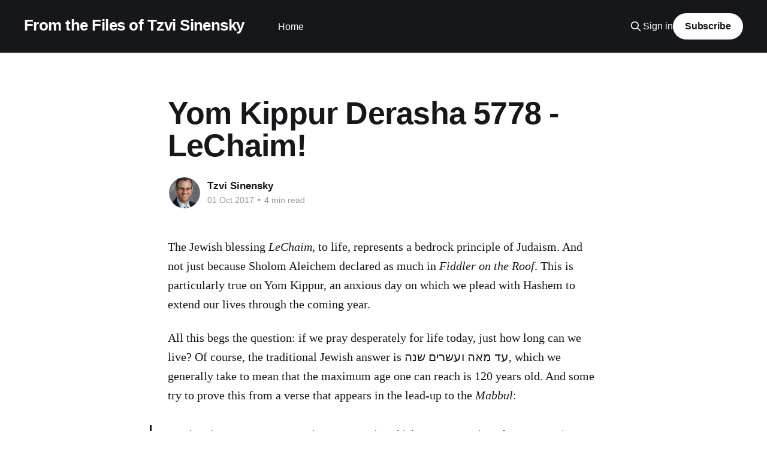

--- FILE ---
content_type: text/html; charset=utf-8
request_url: https://www.tzvisinensky.com/2017/10/01/untitled-4/
body_size: 8388
content:
<!DOCTYPE html>
<html lang="en">
<head>

    <title>Yom Kippur Derasha 5778 - LeChaim!</title>
    <meta charset="utf-8" />
    <meta http-equiv="X-UA-Compatible" content="IE=edge" />
    <meta name="HandheldFriendly" content="True" />
    <meta name="viewport" content="width=device-width, initial-scale=1.0" />
    
    <link rel="preload" as="style" href="https://www.tzvisinensky.com/assets/built/screen.css?v=4b173f4a84" />
    <link rel="preload" as="script" href="https://www.tzvisinensky.com/assets/built/casper.js?v=4b173f4a84" />

    <link rel="stylesheet" type="text/css" href="https://www.tzvisinensky.com/assets/built/screen.css?v=4b173f4a84" />

    <link rel="canonical" href="https://www.tzvisinensky.com/2017/10/01/untitled-4/">
    <meta name="referrer" content="no-referrer-when-downgrade">
    
    <meta property="og:site_name" content="From the Files of Tzvi Sinensky ">
    <meta property="og:type" content="article">
    <meta property="og:title" content="Yom Kippur Derasha 5778 - LeChaim!">
    <meta property="og:description" content="The Jewish blessing LeChaim, to life, represents a bedrock principle of Judaism.
And not just because Sholom Aleichem declared as much in Fiddler on the Roof.
This is particularly true on Yom Kippur, an anxious day on which we plead with
Hashem to extend our lives through the coming year.">
    <meta property="og:url" content="https://www.tzvisinensky.com/2017/10/01/untitled-4/">
    <meta property="og:image" content="https://www.tzvisinensky.com/content/images/size/w1200/2015/04/Sky.jpg">
    <meta property="article:published_time" content="2017-10-01T01:30:58.000Z">
    <meta property="article:modified_time" content="2017-10-03T01:29:59.000Z">
    <meta property="article:author" content="https://www.facebook.com/profile.php?id&#x3D;100008541784092">
    <meta name="twitter:card" content="summary_large_image">
    <meta name="twitter:title" content="Yom Kippur Derasha 5778 - LeChaim!">
    <meta name="twitter:description" content="The Jewish blessing LeChaim, to life, represents a bedrock principle of Judaism.
And not just because Sholom Aleichem declared as much in Fiddler on the Roof.
This is particularly true on Yom Kippur, an anxious day on which we plead with
Hashem to extend our lives through the coming year.">
    <meta name="twitter:url" content="https://www.tzvisinensky.com/2017/10/01/untitled-4/">
    <meta name="twitter:image" content="https://www.tzvisinensky.com/content/images/size/w1200/2015/04/Sky.jpg">
    <meta name="twitter:label1" content="Written by">
    <meta name="twitter:data1" content="Tzvi Sinensky">
    <meta name="twitter:creator" content="@TSinensky">
    <meta property="og:image:width" content="1200">
    <meta property="og:image:height" content="797">
    
    <script type="application/ld+json">
{
    "@context": "https://schema.org",
    "@type": "Article",
    "publisher": {
        "@type": "Organization",
        "name": "From the Files of Tzvi Sinensky ",
        "url": "https://www.tzvisinensky.com/",
        "logo": {
            "@type": "ImageObject",
            "url": "https://www.tzvisinensky.com/favicon.ico",
            "width": 48,
            "height": 48
        }
    },
    "author": {
        "@type": "Person",
        "name": "Tzvi Sinensky",
        "image": {
            "@type": "ImageObject",
            "url": "https://www.tzvisinensky.com/content/images/2022/12/tzvi_sinensky_lp.jpg",
            "width": 240,
            "height": 280
        },
        "url": "https://www.tzvisinensky.com/author/tzvi/",
        "sameAs": [
            "http://thelehrhaus.com",
            "https://www.facebook.com/profile.php?id&#x3D;100008541784092",
            "https://x.com/TSinensky"
        ]
    },
    "headline": "Yom Kippur Derasha 5778 - LeChaim!",
    "url": "https://www.tzvisinensky.com/2017/10/01/untitled-4/",
    "datePublished": "2017-10-01T01:30:58.000Z",
    "dateModified": "2017-10-03T01:29:59.000Z",
    "description": "The Jewish blessing LeChaim, to life, represents a bedrock principle of Judaism.\nAnd not just because Sholom Aleichem declared as much in Fiddler on the Roof.\nThis is particularly true on Yom Kippur, an anxious day on which we plead with\nHashem to extend our lives through the coming year.\n\nAll this begs the question: if we pray desperately for life today, just how long\ncan we live? Of course, the traditional Jewish answer is עד מאה ועשרים שנה,\nwhich we generally take to mean that the maximum age",
    "mainEntityOfPage": "https://www.tzvisinensky.com/2017/10/01/untitled-4/"
}
    </script>

    <meta name="generator" content="Ghost 6.12">
    <link rel="alternate" type="application/rss+xml" title="From the Files of Tzvi Sinensky " href="https://www.tzvisinensky.com/rss/">
    <script defer src="https://cdn.jsdelivr.net/ghost/portal@~2.56/umd/portal.min.js" data-i18n="true" data-ghost="https://www.tzvisinensky.com/" data-key="fae8061592f62946932f0d5d78" data-api="https://nachalat-tzvi.ghost.io/ghost/api/content/" data-locale="en" crossorigin="anonymous"></script><style id="gh-members-styles">.gh-post-upgrade-cta-content,
.gh-post-upgrade-cta {
    display: flex;
    flex-direction: column;
    align-items: center;
    font-family: -apple-system, BlinkMacSystemFont, 'Segoe UI', Roboto, Oxygen, Ubuntu, Cantarell, 'Open Sans', 'Helvetica Neue', sans-serif;
    text-align: center;
    width: 100%;
    color: #ffffff;
    font-size: 16px;
}

.gh-post-upgrade-cta-content {
    border-radius: 8px;
    padding: 40px 4vw;
}

.gh-post-upgrade-cta h2 {
    color: #ffffff;
    font-size: 28px;
    letter-spacing: -0.2px;
    margin: 0;
    padding: 0;
}

.gh-post-upgrade-cta p {
    margin: 20px 0 0;
    padding: 0;
}

.gh-post-upgrade-cta small {
    font-size: 16px;
    letter-spacing: -0.2px;
}

.gh-post-upgrade-cta a {
    color: #ffffff;
    cursor: pointer;
    font-weight: 500;
    box-shadow: none;
    text-decoration: underline;
}

.gh-post-upgrade-cta a:hover {
    color: #ffffff;
    opacity: 0.8;
    box-shadow: none;
    text-decoration: underline;
}

.gh-post-upgrade-cta a.gh-btn {
    display: block;
    background: #ffffff;
    text-decoration: none;
    margin: 28px 0 0;
    padding: 8px 18px;
    border-radius: 4px;
    font-size: 16px;
    font-weight: 600;
}

.gh-post-upgrade-cta a.gh-btn:hover {
    opacity: 0.92;
}</style>
    <script defer src="https://cdn.jsdelivr.net/ghost/sodo-search@~1.8/umd/sodo-search.min.js" data-key="fae8061592f62946932f0d5d78" data-styles="https://cdn.jsdelivr.net/ghost/sodo-search@~1.8/umd/main.css" data-sodo-search="https://nachalat-tzvi.ghost.io/" data-locale="en" crossorigin="anonymous"></script>
    
    <link href="https://www.tzvisinensky.com/webmentions/receive/" rel="webmention">
    <script defer src="/public/cards.min.js?v=4b173f4a84"></script>
    <link rel="stylesheet" type="text/css" href="/public/cards.min.css?v=4b173f4a84">
    <script defer src="/public/member-attribution.min.js?v=4b173f4a84"></script><style>:root {--ghost-accent-color: #15171A;}</style>

</head>
<body class="post-template is-head-left-logo has-cover">
<div class="viewport">

    <header id="gh-head" class="gh-head outer">
        <div class="gh-head-inner inner">
            <div class="gh-head-brand">
                <a class="gh-head-logo no-image" href="https://www.tzvisinensky.com">
                        From the Files of Tzvi Sinensky 
                </a>
                <button class="gh-search gh-icon-btn" aria-label="Search this site" data-ghost-search><svg xmlns="http://www.w3.org/2000/svg" fill="none" viewBox="0 0 24 24" stroke="currentColor" stroke-width="2" width="20" height="20"><path stroke-linecap="round" stroke-linejoin="round" d="M21 21l-6-6m2-5a7 7 0 11-14 0 7 7 0 0114 0z"></path></svg></button>
                <button class="gh-burger" aria-label="Main Menu"></button>
            </div>

            <nav class="gh-head-menu">
                <ul class="nav">
    <li class="nav-home"><a href="https://www.tzvisinensky.com/">Home</a></li>
</ul>

            </nav>

            <div class="gh-head-actions">
                    <button class="gh-search gh-icon-btn" aria-label="Search this site" data-ghost-search><svg xmlns="http://www.w3.org/2000/svg" fill="none" viewBox="0 0 24 24" stroke="currentColor" stroke-width="2" width="20" height="20"><path stroke-linecap="round" stroke-linejoin="round" d="M21 21l-6-6m2-5a7 7 0 11-14 0 7 7 0 0114 0z"></path></svg></button>
                    <div class="gh-head-members">
                                <a class="gh-head-link" href="#/portal/signin" data-portal="signin">Sign in</a>
                                <a class="gh-head-button" href="#/portal/signup" data-portal="signup">Subscribe</a>
                    </div>
            </div>
        </div>
    </header>

    <div class="site-content">
        



<main id="site-main" class="site-main">
<article class="article post no-image ">

    <header class="article-header gh-canvas">

        <div class="article-tag post-card-tags">
        </div>

        <h1 class="article-title">Yom Kippur Derasha 5778 - LeChaim!</h1>


        <div class="article-byline">
        <section class="article-byline-content">

            <ul class="author-list instapaper_ignore">
                <li class="author-list-item">
                    <a href="/author/tzvi/" class="author-avatar" aria-label="Read more of Tzvi Sinensky">
                        <img class="author-profile-image" src="/content/images/size/w100/2022/12/tzvi_sinensky_lp.jpg" alt="Tzvi Sinensky" />
                    </a>
                </li>
            </ul>

            <div class="article-byline-meta">
                <h4 class="author-name"><a href="/author/tzvi/">Tzvi Sinensky</a></h4>
                <div class="byline-meta-content">
                    <time class="byline-meta-date" datetime="2017-10-01">01 Oct 2017</time>
                        <span class="byline-reading-time"><span class="bull">&bull;</span> 4 min read</span>
                </div>
            </div>

        </section>
        </div>


    </header>

    <section class="gh-content gh-canvas">
        <!--kg-card-begin: markdown--><p>The Jewish blessing <em>LeChaim</em>, to life, represents a bedrock principle of Judaism. And not just because Sholom Aleichem declared as much in <em>Fiddler on the Roof</em>. This is particularly true on Yom Kippur, an anxious day on which we plead with Hashem to extend our lives through the coming year.</p>
<p>All this begs the question: if we pray desperately for life today, just how long can we live? Of course, the traditional Jewish answer is עד מאה ועשרים שנה, which we generally take to mean that the maximum age one can reach is 120 years old. And some try to prove this from a verse that appears in the lead-up to the <em>Mabbul</em>:</p>
<blockquote>
<p>וַיֹּאמֶר יְהוָה, לֹא-יָדוֹן רוּחִי בָאָדָם לְעֹלָם, בְּשַׁגַּם, הוּא בָשָׂר; וְהָיוּ יָמָיו, מֵאָה וְעֶשְׂרִים שָׁנָה.</p>
</blockquote>
<blockquote>
<p>The Lord said, “My breath shall not abide in man forever, since he too is flesh; let the days allowed him be one hundred and twenty years.”</p>
</blockquote>
<p>There’s only one problem: the notion that we can only live to 120 is a myth. And I’ll prove it:</p>
<p>The first clue comes from Rav Shlomo Aviner, who was asked: What is the source of the blessing &quot;Ad Meah Ve-Esrim, until 120&quot;? His typically concise response: “There is no source.”</p>
<p>Second, even after the Flood, there were many, including the Avot and Imahot, whose lives exceeded 120.</p>
<p>A final proof, of a rather different variety, comes from an August 5, 1997 New York Times <a href="http://www.nytimes.com/1997/08/05/world/jeanne-calment-world-s-elder-dies-at-122.html?mcubz=3&ref=tzvisinensky.com">article</a>, whose headline reads: &quot;Jeanne Calment, World's Elder, Dies at 122.&quot;</p>
<p>Here is an excerpt from the article:</p>
<blockquote>
<p>Jeanne Calment, born a year before Alexander Graham Bell patented his telephone and 14 years before Alexandre Gustave Eiffel built his tower, died today in a nursing home. At 122, she was the oldest person whose age had been verified by official documents.</p>
</blockquote>
<blockquote>
<p>The French, who celebrated her as the doyenne of humanity, had their own theories about why she lived so long, noting [among other things] that she used to eat more than two pounds of chocolate a week.</p>
</blockquote>
<p>This is all very nice and good, but if we can live longer than 120, what could possibly be the meaning of the blessing, &quot;to 120 years?&quot; And how are we to understand the <em>passuk</em> in <em>Bereishit</em>?</p>
<p>Remarkably, a number of commentators, including a whole slew of <em>midrashim</em>, Rashi and Ibn Ezra, contend that the <em>passuk</em> does not mean that human life is limited to 120 years. Instead, it means that God gave that depraved generation 120 years to repent. In other words, the 120-year limit was not extended to individuals but to that particular society as a whole.</p>
<p>But there's another point to be made. The great fifteenth-century Spanish commentator Abravanel adds that the point is not 120 years per say but the larger effect of a limit to the human lifespan:</p>
<blockquote>
<p>שבהיות הזמן קצר יזכור האדם יום מותו ויפחד ממנו וישוב אל ה' וירחמהו</p>
</blockquote>
<blockquote>
<p>For since time is brief, man will recall the day of his death, fear Him, and return to God, who will have mercy upon him.</p>
</blockquote>
<p>The exact number of years, in other words, is not the critical point. It could have been 118 or 122. Instead, the verse is saying that since we are human and tend not to honestly confront our flaws, God gives us mortality to help us confront that reality. That was true for the generation of the flood, and that is true for us as individuals.</p>
<p>Which brings us to May 2001, when Dr. Leon Kass, who subsequently served as the chair of President Bush’s Bioethics Commission, wrote an <a href="https://www.firstthings.com/article/2001/05/lchaim-and-its-limits-why-not-immortality?ref=tzvisinensky.com">article</a> entitled: “L’chaim and its Limits: Why Not Immortality?” And here was his question. It might sound like science fiction, but scholars are increasingly working toward trying to find a cure for mortality itself. Imagine a world in which not all humans died. Lest you think this is the stuff of pure science fiction, he points to a fascinating example. In a startling recent discovery, fruit-fly geneticists have shown that mutations in a single gene produce a 50 percent increase in the natural lifetime of the flies. It seemed reasonable, therefore, even back in 2001 to raise this question.</p>
<p>Kass goes on to argue for the unpopular view that we should think twice before reaching for the alluring elixir of immortality:</p>
<blockquote>
<p>To know and to feel that one goes around only once, and that the deadline is not out of sight, is for many people the necessary spur to the pursuit of something worthwhile... Mortality makes life matter.</p>
</blockquote>
<blockquote>
<p>Although we believe that life is good and long life is better, we hold something higher than life itself to be best. We violate one Shabbat so that the person whose life is saved may observe many Shabbatot. We are obliged to accept death rather than commit idolatry, murder, or sexual outrage. Though we love life and [say] L’Chaim, we have been taught of old to love wisdom and justice and godliness more.</p>
</blockquote>
<p>This, I think, is the deeper meaning of the עד מאה ועשרים שנה blessing. It's certainly a prayer for longevity, but it’s also a prayer that we be acutely aware of our mortality and use that to drive us to account as best we can for every moment of our lives. To really take advantage of every moment; to be driven to squeeze out of life every possible moment that we can.</p>
<p>And as we are about to recite <em>Yizkor</em>, we are reminded that the true legacies of our loved ones lie with they did with the years with which they were blessed, and by all the ways in which they maximized the days of their lives.</p>
<p>There is a popular Chasidic rock group named 8th Day, with classics such as <em>Yaalili</em>. They have a really profound song called <em><a href="https://www.youtube.com/watch?v=FhSG1aEvChA&ref=tzvisinensky.com">Just Like You</a></em>. My daughter Moriah, in 2nd grade here at the Lab School, is just a bit obsessed with this song, and I'm sure would be happy to perform it on another occasion. The song is about someone who travels a far distance to see a wise man who apparently lives in near poverty. And the traveler is trying to understand why. Here are some of the lyrics:</p>
<blockquote>
<p>I traveled halfway across the world to see a sage<br>
I heard he lived like such a poor man in this day and age</p>
</blockquote>
<blockquote>
<p>I said, where’s your leather couches where’s your golden chandelier<br>
Where’s your walk-in closet for all that stuff you could wear</p>
</blockquote>
<blockquote>
<p>Well [the sage responds] all you got is that suitcase my friend, ain’t that true</p>
</blockquote>
<blockquote>
<p>I said, yeah but you know that I’m just passing through</p>
</blockquote>
<blockquote>
<p>That’s when he said…</p>
</blockquote>
<blockquote>
<p>I’m just like you, I’m just passing through just like you</p>
</blockquote>
<blockquote>
<p>My heart wants to feel something that’s real</p>
</blockquote>
<blockquote>
<p>And my mind hopes to find treasures of another kind</p>
</blockquote>
<blockquote>
<p>And if you had my eyes you’d see a palace</p>
</blockquote>
<blockquote>
<p>For you and me.</p>
</blockquote>
<p>We aren't an ascetic faith, and possessions are important - if used toward a higher end. But the song reminds us that we are all &quot;just passing through.&quot; We pray today but longevity, but also that we live our lives seeking out &quot;treasures of another kind.&quot;</p>
<p>In the spirit of a healthy, but profoundly meaningful and spiritually productive, year ahead, I wish everyone a LeChaim and, above all, עד מאה ועשרים שנה.</p>
<!--kg-card-end: markdown-->
    </section>


</article>
</main>

    <section class="footer-cta outer">
        <div class="inner">
            <h2 class="footer-cta-title">Sign up for more like this.</h2>
            <a class="footer-cta-button" href="#/portal" data-portal>
                <div class="footer-cta-input">Enter your email</div>
                <span>Subscribe</span>
            </a>
        </div>
    </section>



            <aside class="read-more-wrap outer">
                <div class="read-more inner">
                        
<article class="post-card post">

    <a class="post-card-image-link" href="/2025/11/04/abraham-and-the-art-of-judgment/">

        <img class="post-card-image"
            srcset="/content/images/size/w300/2025/11/Abraham_serving_the_angels-_Rembrandt_van_Rijn-_1646-_private_collection-_USA.jpg 300w,
                    /content/images/size/w600/2025/11/Abraham_serving_the_angels-_Rembrandt_van_Rijn-_1646-_private_collection-_USA.jpg 600w,
                    /content/images/size/w1000/2025/11/Abraham_serving_the_angels-_Rembrandt_van_Rijn-_1646-_private_collection-_USA.jpg 1000w,
                    /content/images/size/w2000/2025/11/Abraham_serving_the_angels-_Rembrandt_van_Rijn-_1646-_private_collection-_USA.jpg 2000w"
            sizes="(max-width: 1000px) 400px, 800px"
            src="/content/images/size/w600/2025/11/Abraham_serving_the_angels-_Rembrandt_van_Rijn-_1646-_private_collection-_USA.jpg"
            alt="Abraham and the Art of Judgment"
            loading="lazy"
        />


    </a>

    <div class="post-card-content">

        <a class="post-card-content-link" href="/2025/11/04/abraham-and-the-art-of-judgment/">
            <header class="post-card-header">
                <div class="post-card-tags">
                </div>
                <h2 class="post-card-title">
                    Abraham and the Art of Judgment
                </h2>
            </header>
                <div class="post-card-excerpt">This is the first post in my new Substack! Read and subscribe here: https://reasonablejudaism.substack.com/p/abraham-and-the-art-of-judgment

In an age of instant outrage, it helps to remember that God paused before destroying Sodom. Before the city burns, He asks: “Shall I hide from Abraham what I am about</div>
        </a>

        <footer class="post-card-meta">
            <time class="post-card-meta-date" datetime="2025-11-04">04 Nov 2025</time>
                <span class="post-card-meta-length">4 min read</span>
        </footer>

    </div>

</article>
                        
<article class="post-card post">

    <a class="post-card-image-link" href="/2025/10/03/a-movement-not-a-party-rabbi-norman-lamms-call-for-the-renewal-of-mizrachi/">

        <img class="post-card-image"
            srcset="/content/images/size/w300/2025/10/Screenshot-2025-10-03-162432.png 300w,
                    /content/images/size/w600/2025/10/Screenshot-2025-10-03-162432.png 600w,
                    /content/images/size/w1000/2025/10/Screenshot-2025-10-03-162432.png 1000w,
                    /content/images/size/w2000/2025/10/Screenshot-2025-10-03-162432.png 2000w"
            sizes="(max-width: 1000px) 400px, 800px"
            src="/content/images/size/w600/2025/10/Screenshot-2025-10-03-162432.png"
            alt="“A Movement, Not a Party” Rabbi Norman Lamm’s Call for the Renewal of Mizrachi"
            loading="lazy"
        />


    </a>

    <div class="post-card-content">

        <a class="post-card-content-link" href="/2025/10/03/a-movement-not-a-party-rabbi-norman-lamms-call-for-the-renewal-of-mizrachi/">
            <header class="post-card-header">
                <div class="post-card-tags">
                </div>
                <h2 class="post-card-title">
                    “A Movement, Not a Party” Rabbi Norman Lamm’s Call for the Renewal of Mizrachi
                </h2>
            </header>
                <div class="post-card-excerpt">[originally published in Hamizrachi Magazine]

This essay, exploring Rabbi Norman Lamm’s deep relationship with the Mizrachi movement, is occasioned by the launch of the new Rabbi Lamm Digital Archive at lammlegacy.org – an online library of more than 5,500 curated documents that shed new light on his leadership,</div>
        </a>

        <footer class="post-card-meta">
            <time class="post-card-meta-date" datetime="2025-10-03">03 Oct 2025</time>
                <span class="post-card-meta-length">5 min read</span>
        </footer>

    </div>

</article>
                        
<article class="post-card post">

    <a class="post-card-image-link" href="/2025/09/21/the-american-who-might-have-been-chief-rabbi/">

        <img class="post-card-image"
            srcset="/content/images/size/w300/2025/09/64066B-24.jpg 300w,
                    /content/images/size/w600/2025/09/64066B-24.jpg 600w,
                    /content/images/size/w1000/2025/09/64066B-24.jpg 1000w,
                    /content/images/size/w2000/2025/09/64066B-24.jpg 2000w"
            sizes="(max-width: 1000px) 400px, 800px"
            src="/content/images/size/w600/2025/09/64066B-24.jpg"
            alt="The American who might have been Chief Rabbi"
            loading="lazy"
        />


    </a>

    <div class="post-card-content">

        <a class="post-card-content-link" href="/2025/09/21/the-american-who-might-have-been-chief-rabbi/">
            <header class="post-card-header">
                <div class="post-card-tags">
                </div>
                <h2 class="post-card-title">
                    The American who might have been Chief Rabbi
                </h2>
            </header>
                <div class="post-card-excerpt">Originally published in The Jewish Chronicle, https://www.thejc.com/judaism/the-american-who-might-have-been-chief-rabbi-esjjhudj.

The launch of a new website dedicated to the legacy of Rabbi Dr Norman Lamm (1927–2020) invites us to recall the deep and sometimes unexpected bonds between this American rabbinic giant and the Jewish community of Britain.</div>
        </a>

        <footer class="post-card-meta">
            <time class="post-card-meta-date" datetime="2025-09-21">21 Sep 2025</time>
                <span class="post-card-meta-length">3 min read</span>
        </footer>

    </div>

</article>
                </div>
            </aside>



    </div>

    <footer class="site-footer outer">
        <div class="inner">
            <section class="copyright"><a href="https://www.tzvisinensky.com">From the Files of Tzvi Sinensky </a> &copy; 2026</section>
            <nav class="site-footer-nav">
                
            </nav>
            <div class="gh-powered-by"><a href="https://ghost.org/" target="_blank" rel="noopener">Powered by Ghost</a></div>
        </div>
    </footer>

</div>

    <div class="pswp" tabindex="-1" role="dialog" aria-hidden="true">
    <div class="pswp__bg"></div>

    <div class="pswp__scroll-wrap">
        <div class="pswp__container">
            <div class="pswp__item"></div>
            <div class="pswp__item"></div>
            <div class="pswp__item"></div>
        </div>

        <div class="pswp__ui pswp__ui--hidden">
            <div class="pswp__top-bar">
                <div class="pswp__counter"></div>

                <button class="pswp__button pswp__button--close" title="Close (Esc)"></button>
                <button class="pswp__button pswp__button--share" title="Share"></button>
                <button class="pswp__button pswp__button--fs" title="Toggle fullscreen"></button>
                <button class="pswp__button pswp__button--zoom" title="Zoom in/out"></button>

                <div class="pswp__preloader">
                    <div class="pswp__preloader__icn">
                        <div class="pswp__preloader__cut">
                            <div class="pswp__preloader__donut"></div>
                        </div>
                    </div>
                </div>
            </div>

            <div class="pswp__share-modal pswp__share-modal--hidden pswp__single-tap">
                <div class="pswp__share-tooltip"></div>
            </div>

            <button class="pswp__button pswp__button--arrow--left" title="Previous (arrow left)"></button>
            <button class="pswp__button pswp__button--arrow--right" title="Next (arrow right)"></button>

            <div class="pswp__caption">
                <div class="pswp__caption__center"></div>
            </div>
        </div>
    </div>
</div>
<script
    src="https://code.jquery.com/jquery-3.5.1.min.js"
    integrity="sha256-9/aliU8dGd2tb6OSsuzixeV4y/faTqgFtohetphbbj0="
    crossorigin="anonymous">
</script>
<script src="https://www.tzvisinensky.com/assets/built/casper.js?v=4b173f4a84"></script>
<script>
$(document).ready(function () {
    // Mobile Menu Trigger
    $('.gh-burger').click(function () {
        $('body').toggleClass('gh-head-open');
    });
    // FitVids - Makes video embeds responsive
    $(".gh-content").fitVids();
});
</script>

<!-- You can safely delete this line if your theme does not require jQuery -->
<script type="text/javascript" src="https://code.jquery.com/jquery-1.11.3.min.js"></script>

</body>
</html>
